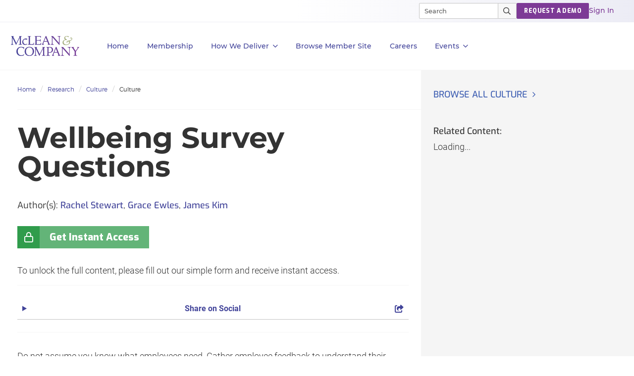

--- FILE ---
content_type: text/html; charset=utf-8
request_url: https://hr.mcleanco.com/research/wellbeing-survey-questions
body_size: 22158
content:

<!DOCTYPE html>
<html lang="en" prefix="og: http://ogp.me/ns#">
  <head>
    
    <meta http-equiv="X-UA-Compatible" content="IE=Edge" />
<meta charset="utf-8">
<meta name="viewport" content="width=device-width, initial-scale=1.0">
<title>Wellbeing Survey Questions | McLean & Company</title>
<script src="//cdn.bizible.com/scripts/bizible.js" async="async"></script>
<meta http-equiv="Content-Type" content="text/html; charset=utf-8" />
<meta http-equiv="pragma" content="no-cache"/>
<meta http-equiv="expires" content="0"/>
<meta http-equiv="cache-control" content="no-cache"/>
  <!-- Google tag (gtag.js) -->
  <script>
    window.dataLayer = window.dataLayer || [];
    function gtag(){dataLayer.push(arguments);}
    gtag('js', new Date());

    gtag('event', 'page_view', {
                              'event_label': 'user_status',
                              'user_type': "prospect",
                              'logged_in': "false",
                              'membership_level': "",
                              'userId': ""
                              });
  </script>

  <!-- Pardot Tracking Script -->
  <script type="text/javascript">
piAId = '132451';
piCId = '1367';

piCId = '4632'
    
piHostname = 'pi.pardot.com';

(function() {
	function async_load(){
		var s = document.createElement('script'); s.type = 'text/javascript';
		s.src = ('https:' == document.location.protocol ? 'https://pi' : 'http://cdn') + '.pardot.com/pd.js';
		var c = document.getElementsByTagName('script')[0]; c.parentNode.insertBefore(s, c);
	}
	if(window.attachEvent) { window.attachEvent('onload', async_load); }
	else { window.addEventListener('load', async_load, false); }
})();
</script>



<!-- Google Tag Manager -->
<script>
  (function(w,d,s,l,i){w[l]=w[l]||[];w[l].push({'gtm.start':
  new Date().getTime(),event:'gtm.js'});var f=d.getElementsByTagName(s)[0],
  j=d.createElement(s),dl=l!='dataLayer'?'&l='+l:'';j.async=true;j.src=
  'https://www.googletagmanager.com/gtm.js?id='+i+dl;f.parentNode.insertBefore(j,f);
  })(window,document,'script','dataLayer','GTM-PS668XQ');
</script>

<meta name="google-site-verification" content="cNb6_7A0bKU-6eFCDOX_MV2kZPz5PD6_T1qtpnPkoN0" />


<meta name="csrf-param" content="authenticity_token" />
<meta name="csrf-token" content="4Pt1aaGLQ0Y_AdWHHxvHFq6pBEUP1MK-ZkZnGNgtTMmJCw3KWyej9c8ymmUgTnt7fdr_Ss-I4UpqeW7YkkuMwA" />

<!--[if lt IE 9]>
 <script>
    document.createElement('header');
    document.createElement('nav');
    document.createElement('section');
    document.createElement('article');
    document.createElement('aside');
    document.createElement('footer');
 </script>
<![endif]-->

<meta name="product" content="hr|">
<meta name="product_slug" content="wellbeing-survey-questions">
<meta name="publicationtype" content="tools-and-templates">
<meta name="lifecycle" content="">
<meta name="categories" content="|non-monetary-rewards|total-rewards|culture|culture|">
<meta name="publishdate" content="2021-10-13">
<meta name="date.modified" content="2021-10-13">
<meta name="authors" content="Rachel Stewart|Grace Ewles|James Kim|">
<meta property="og:title" content="Wellbeing Survey Questions" />
<meta name="title" content="Wellbeing Survey Questions">
<meta property="og:description" content="Culture | Use the sample survey questions to design an in-house survey to gather the employee perspective on wellbeing."/>
<meta name="description" content="Culture | Use the sample survey questions to design an in-house survey to gather the employee perspective on wellbeing.">
<meta name="keywords" content="total compensation, benefits, engagement, rewards, employee wellbeing, wellbeing program, well-being, well being, wellbeing initiative, physical wellbeing, emotional wellbeing, mental wellbeing, social wellbeing, interpersonal wellbeing, financial wellbeing, purpose, belonging, employee wellbeing audit, work life balance, work environment, work relationships, employee wellness, wellbeing strategy, wellbeing performance, workplace mental health, workplace wellness, how to improve wellbeing at work, health at work, wellness">
<meta property="og:url" content="https://hr.mcleanco.com/research/wellbeing-survey-questions" />
<meta property="og:image" content="https://cdn1.mcleanco.com/assets/social-logo-hr-6bbd34ab432897c4c076957c20731d42275c2294b747c4fac9b29226f961478c.jpg" />
<meta name="twitter:card" content="summary" />
<meta property="og:type" content="website" />

<link href="https://hr.mcleanco.com/research/wellbeing-survey-questions" rel="canonical">

<!-- Le HTML5 shim, for IE6-8 support of HTML elements -->
<!--[if lt IE 9]>
  <script src="//html5shim.googlecode.com/svn/trunk/html5.js" type="text/javascript"></script>
<![endif]-->

  <link rel="stylesheet" href="https://cdn0.mcleanco.com/assets/hr/application-217c4f549a370b3b752ba9c0751ef69a8e53e0feddd79871ceda8ebddd543b3f.css" media="all" />
<link rel="stylesheet" href="https://cdn1.mcleanco.com/assets/structured/mclean/application-46238fedeee933c1d8d7df0712b84ac0d0be13e09044985c55a7f956e7b817d2.css" media="all" />

<!--[if lt IE 9]>
  <link rel="stylesheet" href="https://cdn3.mcleanco.com/assets/ie-9f3f663920417c041ad6806f1ed88e78a77f896b6ca9d7fb4624772f15ab58a2.css" media="all" />
<![endif]-->
<!--[if IE 7]>
  <link rel="stylesheet" href="https://cdn3.mcleanco.com/assets/font-awesome-ie7.min-ed7dca9ce96faa92a54c71941cc8df44bed6db361ab585c2fe8b702a89403bf9.css" media="all" />
<![endif]-->
<!--[if IE 9]>
  <link rel="stylesheet" href="https://cdn0.mcleanco.com/assets/ie9-709ba04e207f30e995eb55453a4d7113e840e9a2fe3a35c33b7d321e4493a246.css" media="all" />
<![endif]-->

<script src="https://cdn0.mcleanco.com/assets/es_application-362da3c5f5ddc9bccc2a4b49049a94b22bf214abb6d1e3246121a6fafcb2edeb.js"></script>
<script src="https://cdn0.mcleanco.com/assets/bootstrap3/application-e917ff00bd489eebef7a0693f61940ab6856ba104b9f2d1b88654eb4d5a1ad20.js"></script>
<script src="https://cdn2.mcleanco.com/assets/itrg/gainsight-5be324dab408d12c7daa4cd360e071d882c03ec586c61324cea277f960fb6d84.js"></script>
<script src="https://kit.fontawesome.com/6b0b0f72af.js" crossorigin="anonymous"></script>

<noscript><style type="text/css">.noscript-hide{display: none;}</style></noscript>

  <link rel="stylesheet" href="https://cdn0.mcleanco.com/assets/flowplayer-5a1bf7311ee7b152bcca779d09eec8d0508637d6e1c4d2848a54d5c86261855a.css" />
  <script src="https://cdn3.mcleanco.com/assets/flowplayer.min-272a4685c5040df570f52c0aa312aca69657248546b58c31410a228acc7499e2.js"></script>
  <script src="https://cdn1.mcleanco.com/assets/fas.min-cca58ef38a77821e61fc76e0f0ab37a47196263a192b65407420c7f7c39750ce.js"></script>
  <script src="https://cdn1.mcleanco.com/assets/subtitles.min-ac712fb67dc16b949db1e401f6a1a396c62f12e9dbf4f0469cb7be11b16d32e0.js"></script>
  <script src="https://cdn0.mcleanco.com/assets/speed.min-8fcced214a2088492fb25ae2ba307a3739fe7f011039581b2e75fdd2fe8793ae.js"></script>
  <script src="https://cdn1.mcleanco.com/assets/share.min-792b4ca3f8f8c9cf0b78f007245f77a1424719a91cc67da5b356e8223456022e.js"></script>
  <script src="https://cdn1.mcleanco.com/assets/itrg/video-903cddfa1f639746d7b65f5414813d892d264d1de0e724657b6cef9b4d2b661d.js" defer="defer"></script>


<link rel="apple-touch-icon" type="image/png" href="https://cdn1.mcleanco.com/assets/hr-57-b92aa48a4c7961cfc93af7e5ebb80faf20401130062b00de4f594cdb627c6cc7.png" sizes="57x57" />
<link rel="apple-touch-icon" type="image/png" href="https://cdn2.mcleanco.com/assets/hr-60-658220e4c12726ef5e42e51f121adc0329482b892930457a463e0de11d5f5b21.png" sizes="60x60" />
<link rel="apple-touch-icon" type="image/png" href="https://cdn0.mcleanco.com/assets/hr-72-e49689a775017190a1a19f1eb935affa841f16a217e796d63c723e374dca21e3.png" sizes="72x72" />
<link rel="apple-touch-icon" type="image/png" href="https://cdn2.mcleanco.com/assets/hr-76-5adf5d21d765bf516bddbc2a657dc2235159fc5d089cfe57c07e44ecfe235846.png" sizes="76x76" />
<link rel="apple-touch-icon" type="image/png" href="https://cdn3.mcleanco.com/assets/hr-114-b3518f0be8efc62d16389a7d481ad8a02ec8607a382721d41f9040d04b142d8d.png" sizes="114x114" />
<link rel="apple-touch-icon" type="image/png" href="https://cdn0.mcleanco.com/assets/hr-120-57469bca27d9fa7115b3ab78da2248b5373446b4576bd0bf03a54a37258a60f9.png" sizes="120x120" />
<link rel="apple-touch-icon" type="image/png" href="https://cdn1.mcleanco.com/assets/hr-144-303e2ec3a78a4458e5163bd5e9d232c937ce4157a97bee35bcf52e2aca1c0597.png" sizes="144x144" />
<link rel="apple-touch-icon" type="image/png" href="https://cdn0.mcleanco.com/assets/hr-152-71bfa17d5dec5998677906558a9b77f938d235f4c45ce023df8b0f1dfe98a537.png" sizes="152x152" />
<link rel="apple-touch-icon" type="image/png" href="https://cdn2.mcleanco.com/assets/hr-180-593c07cbcf145a86315f72b3704eb3bb0a0f7c3f3ab5f1bd55c3a0b1004309cb.png" sizes="180x180" />
<link rel="icon" type="image/png" href="https://cdn2.mcleanco.com/assets/hr-16-5908046a163167ba674520c244e790c036eaa66719fb5bb869f282585c980750.png" sizes="16x16" />
<link rel="icon" type="image/png" href="https://cdn3.mcleanco.com/assets/hr-32-3aeba9aa40c724c12327391ad5835b6901b601f65139d3d557514e3dd53b0d1f.png" sizes="32x32" />
<link rel="icon" type="image/png" href="https://cdn3.mcleanco.com/assets/hr-96-83cbc2a09714d8d4eec4cf23b2c1df4218bd01d51f1f12baa687c55a9599f222.png" sizes="96x96" />
<link rel="icon" type="image/png" href="https://cdn0.mcleanco.com/assets/hr-192-5493b5b5fdf5b88e5a0d5ad065c3392e08f7cb61ab20e1a412ec15a66c307c5a.png" sizes="192x192" />

<script src="//js.pusher.com/4.1/pusher.min.js"></script>

<script>
  document.addEventListener('DOMContentLoaded', function() {
      if(document.querySelectorAll('[data-pusher-enabled=true]').length > 0) {
        Pusher.logToConsole = false;
        window.pusher = new Pusher('3623975eed510f4eb9d5', {
          cluster: 'mt1',
          encrypted: 'true'
        });
      }
  });
</script>


      <!-- Google tag (gtag.js) -->
  <script>
    window.dataLayer = window.dataLayer || [];
    function gtag(){dataLayer.push(arguments);}
    gtag('js', new Date());

    gtag('event', 'page_view', {
                              'event_label': 'user_status',
                              'user_type': "prospect",
                              'logged_in': "false",
                              'membership_level': "",
                              'userId': ""
                              });
  </script>

  <!-- Pardot Tracking Script -->
  <script type="text/javascript">
piAId = '132451';
piCId = '1367';

piCId = '4632'
    
piHostname = 'pi.pardot.com';

(function() {
	function async_load(){
		var s = document.createElement('script'); s.type = 'text/javascript';
		s.src = ('https:' == document.location.protocol ? 'https://pi' : 'http://cdn') + '.pardot.com/pd.js';
		var c = document.getElementsByTagName('script')[0]; c.parentNode.insertBefore(s, c);
	}
	if(window.attachEvent) { window.attachEvent('onload', async_load); }
	else { window.addEventListener('load', async_load, false); }
})();
</script>



<!-- Google Tag Manager -->
<script>
  (function(w,d,s,l,i){w[l]=w[l]||[];w[l].push({'gtm.start':
  new Date().getTime(),event:'gtm.js'});var f=d.getElementsByTagName(s)[0],
  j=d.createElement(s),dl=l!='dataLayer'?'&l='+l:'';j.async=true;j.src=
  'https://www.googletagmanager.com/gtm.js?id='+i+dl;f.parentNode.insertBefore(j,f);
  })(window,document,'script','dataLayer','GTM-PS668XQ');
</script>

    
        <meta name='robots' content='noindex, nofollow' />
  <script type="application/ld+json">
    {
      "@context": "https://schema.org",
      "@type": "BreadcrumbList",
      "itemListElement":
      [
          {
            "@type": "ListItem",
            "position": 1,
            "item":
            {
              "@id": "https://hr.mcleanco.com/",
              "name": "Home"
            }
          },
          {
            "@type": "ListItem",
            "position": 2,
            "item":
            {
              "@id": "https://hr.mcleanco.com/hr-resources/research",
              "name": "Research"
            }
          },
          {
            "@type": "ListItem",
            "position": 3,
            "item":
            {
              "@id": "https://hr.mcleanco.com/browse/culture",
              "name": "Culture"
            }
          },
          {
            "@type": "ListItem",
            "position": 4,
            "item":
            {
              "@id": "https://hr.mcleanco.com/browse/culture/culture",
              "name": "Culture"
            }
          }
      ]
    }
  </script>

    <script>
      document.addEventListener('DOMContentLoaded', function () {
        var publicationGainsightProperties = JSON.parse(document.querySelector('#gainsight-publication-properties').dataset.gainsightJson);
        itrg.Gainsight.submit_gainsight_event(publicationGainsightProperties);
      });
    </script>

      <!-- Start VWO Async SmartCode -->
  <link rel="preconnect" href="https://dev.visualwebsiteoptimizer.com" />
  <script type='text/javascript' id='vwoCode'>
  window._vwo_code || (function() {
  var account_id=929392,
  version=2.1,
  settings_tolerance=2000,
  hide_element='body',
  hide_element_style = 'opacity:0 !important;filter:alpha(opacity=0) !important;background:none !important;transition:none !important;',
  /* DO NOT EDIT BELOW THIS LINE */
  f=false,w=window,d=document,v=d.querySelector('#vwoCode'),cK='_vwo_'+account_id+'_settings',cc={};try{var c=JSON.parse(localStorage.getItem('_vwo_'+account_id+'_config'));cc=c&&typeof c==='object'?c:{}}catch(e){}var stT=cc.stT==='session'?w.sessionStorage:w.localStorage;code={nonce:v&&v.nonce,use_existing_jquery:function(){return typeof use_existing_jquery!=='undefined'?use_existing_jquery:undefined},library_tolerance:function(){return typeof library_tolerance!=='undefined'?library_tolerance:undefined},settings_tolerance:function(){return cc.sT||settings_tolerance},hide_element_style:function(){return'{'+(cc.hES||hide_element_style)+'}'},hide_element:function(){if(performance.getEntriesByName('first-contentful-paint')[0]){return''}return typeof cc.hE==='string'?cc.hE:hide_element},getVersion:function(){return version},finish:function(e){if(!f){f=true;var t=d.getElementById('_vis_opt_path_hides');if(t)t.parentNode.removeChild(t);if(e)(new Image).src='https://dev.visualwebsiteoptimizer.com/ee.gif?a='+account_id+e}},finished:function(){return f},addScript:function(e){var t=d.createElement('script');t.type='text/javascript';if(e.src){t.src=e.src}else{t.text=e.text}v&&t.setAttribute('nonce',v.nonce);d.getElementsByTagName('head')[0].appendChild(t)},load:function(e,t){var n=this.getSettings(),i=d.createElement('script'),r=this;t=t||{};if(n){i.textContent=n;d.getElementsByTagName('head')[0].appendChild(i);if(!w.VWO||VWO.caE){stT.removeItem(cK);r.load(e)}}else{var o=new XMLHttpRequest;o.open('GET',e,true);o.withCredentials=!t.dSC;o.responseType=t.responseType||'text';o.onload=function(){if(t.onloadCb){return t.onloadCb(o,e)}if(o.status===200||o.status===304){_vwo_code.addScript({text:o.responseText})}else{_vwo_code.finish('&e=loading_failure:'+e)}};o.onerror=function(){if(t.onerrorCb){return t.onerrorCb(e)}_vwo_code.finish('&e=loading_failure:'+e)};o.send()}},getSettings:function(){try{var e=stT.getItem(cK);if(!e){return}e=JSON.parse(e);if(Date.now()>e.e){stT.removeItem(cK);return}return e.s}catch(e){return}},init:function(){if(d.URL.indexOf('__vwo_disable__')>-1)return;var e=this.settings_tolerance();w._vwo_settings_timer=setTimeout(function(){_vwo_code.finish();stT.removeItem(cK)},e);var t;if(this.hide_element()!=='body'){t=d.createElement('style');var n=this.hide_element(),i=n?n+this.hide_element_style():'',r=d.getElementsByTagName('head')[0];t.setAttribute('id','_vis_opt_path_hides');v&&t.setAttribute('nonce',v.nonce);t.setAttribute('type','text/css');if(t.styleSheet)t.styleSheet.cssText=i;else t.appendChild(d.createTextNode(i));r.appendChild(t)}else{t=d.getElementsByTagName('head')[0];var i=d.createElement('div');i.style.cssText='z-index: 2147483647 !important;position: fixed !important;left: 0 !important;top: 0 !important;width: 100% !important;height: 100% !important;background: white !important;';i.setAttribute('id','_vis_opt_path_hides');i.classList.add('_vis_hide_layer');t.parentNode.insertBefore(i,t.nextSibling)}var o=window._vis_opt_url||d.URL,s='https://dev.visualwebsiteoptimizer.com/j.php?a='+account_id+'&u='+encodeURIComponent(o)+'&vn='+version;if(w.location.search.indexOf('_vwo_xhr')!==-1){this.addScript({src:s})}else{this.load(s+'&x=true')}}};w._vwo_code=code;code.init();})();
  </script>
  <!-- End VWO Async SmartCode -->

    <meta name="insight-app-sec-validation" content="30ea2caa-b41b-4c05-9c1d-8aec6640cb94">
    <link href="//netdna.bootstrapcdn.com/font-awesome/3.2.1/css/font-awesome.css" rel="stylesheet">
        <script>
    (function(w,q){w['QualifiedObject']=q;w[q]=w[q]||function(){(w[q].q=w[q].q||[]).push(arguments)};})(window,'qualified')
    </script>
    <script async src="https://js.qualified.com/qualified.js?token=eFMmDoxHksxZpMXa"></script>

  </head>
  <body
    data-layout='bootstrap3/application_new'
    data-site-slug=hr
    
    data-user-type=prospect data-logged-in=false
  >
    
<!-- Google Tag Manager (noscript) -->
<noscript><iframe src="https://www.googletagmanager.com/ns.html?id=GTM-PS668XQ&gtm_auth=l7aj_ih0nR4dqYyfFqTUuA&gtm_preview=env-5&gtm_cookies_win=x"
height="0" width="0" style="display:none;visibility:hidden"></iframe></noscript>
<!-- End Google Tag Manager (noscript) -->

    
    <noscript>
  <div class="alert alert-warning"><ul><li>Please enable javascript in your browser settings and refresh the page to continue.</li></ul></div>
</noscript>

    

    <div id="body-modal-yield">
      
    </div>
    <div id="body-wrap" class='silo culture'>
      <div id="page_header">
            <header id="mco-layout-nav-acquire">
  <nav aria-label="Main">
    <div class="nav--container">

      <div class="nav--logo">
          <a href="/">
            <img alt="McLean &amp; Company" class="logo-svg nav-2023-logo-ga" src="https://cdn0.mcleanco.com/assets/logos/mco-logo-purple-gradient-fa5e1605e1e79257e68318a053194960a5019b88c90d435c20b58ce5cf54c373.svg" />
</a>      </div>

      <div class="primary-container">
        <ul class="primary-nav">
          <li role="presentation" class="primary-nav--list">
            <a class="dark-purple-500 top-level nav-2023-home-ga" href="/">Home</a>
          </li>

          <li role="presentation" class="primary-nav--list">
            <a class="dark-purple-500 top-level nav-2023-membership-ga" href="/membership">Membership</a>
          </li>

          <li role="presentation" class="primary-nav--list nav-menu--box">
            <a href="#" role="button" aria-controls="primary-nav--hr-diagnostics" class="dark-purple-500 top-level nav-menu--btn nav-2023-how-we-deliver-ga">
              How We Deliver<span class="icon link-angle" aria-hidden="true"></span>
            </a>
            <div class="primary-nav--menu">
              <div class="primary-nav--close-btn">
                <button class="close-mega-menu" aria-label="Close Menu">
                  <img alt="Close" src="https://cdn2.mcleanco.com/assets/hr/nav/close-button-x-653192eb945dba7146fad16bc44f3636bf41c935ea3dc5cf58f86ea63c36d1c3.svg" />
                </button>
              </div>
              <ul class="primary-nav--links-container flex" id="primary-nav--hr-diagnostics">
                <li class="links col-1">
                  <ul class="mega-menu-items">
                    <li>
                      <a class="dark-purple-500 hed-xxs nav-2023-executive-services-ga" href="/services/executive-services">Executive Services</a>
                      <span class="body-xs">Accelerate your personal development and tackle HR challenges with the guidance of an HR leader.</span>
                    </li>
                    <li>
                      <a class="dark-purple-500 hed-xxs nav-2023-workshops-ga" href="/services/workshops">Workshops</a>
                      <span class="body-xs">An innovative approach to kick start strategic HR projects. Your most pressing HR problems solved in one week...</span>
                    </li>
                    <li>
                      <a class="dark-purple-500 hed-xxs nav-2023-all-services-ga" href="/services">All Services</a>
                      <span class="body-xs">Explore all of our membership services.</span>
                    </li>
                  </ul>
                </li>
                <li class="links col-2">
                  <ul class="mega-menu-items">
                    <li>
                      <a class="dark-purple-500 hed-xxs nav-2023-hr-diagnostics-surveys-ga" href="/hr-diagnostics">HR Diagnostic Surveys</a>
                      <span class="body-xs">Our diagnostics are the simplest way to collect the data you need and turn it into actionable insights.</span>
                    </li>
                    <li>
                      <a class="dark-purple-500 hed-xxs nav-2023-training-programs-ga" href="/training/programs">Training Programs</a>
                      <span class="body-xs">Designed to improve skills through real-world examples and facilitated conversations.</span>
                    </li>
                  </ul>
                </li>
                <li class="links col-3">
                  <ul class="mega-menu-items">
                    <li>
                      <a class="dark-purple-500 hed-xxs nav-2023-guided-implementations-ga" href="/services/guided-implementations">Guided Implementations</a>
                      <span class="body-xs">Receive unlimited over-the-phone support when you need it most to navigate projects successfully.</span>
                    </li>
                    <li>
                      <a class="dark-purple-500 hed-xxs nav-2023-hr-research-ga" href="/browse">HR Research</a>
                      <span class="body-xs">Our research and advisory covers hundreds of HR topics across all core roles within the industry.</span>
                    </li>
                  </ul>
                </li>
                <li class="links promo--container">
  
  
</li>

              </ul>
            </div>
          </li>

          <li role="presentation" class="primary-nav--list">
            <a id="browse-member-site-link-nav" class="dark-purple-500 top-level ga-bms-link nav-2023-browse-member-ga" role="button" href="https://hr.mcleanco.com/research/wellbeing-survey-questions">Browse Member Site</a>
          </li>

          <li role="presentation" class="primary-nav--list">
            <a class="dark-purple-500 top-level nav-2023-careers-ga" role="button" href="/about/careers">Careers</a>
          </li>

            <li role="presentation" class="primary-nav--list nav-menu--box">
              <a role="button" aria-controls="primary-nav--events" class="dark-purple-500 top-level nav-menu--btn" id="events-dropdown-link-nav" href="#">
                Events<span class="icon link-angle" aria-hidden="true"></span>
</a>              <div class="primary-nav--menu">
                <div class="primary-nav--close-btn">
                  <button class="close-mega-menu" aria-label="Close Menu">
                    <img alt="Close" src="https://cdn2.mcleanco.com/assets/hr/nav/close-button-x-653192eb945dba7146fad16bc44f3636bf41c935ea3dc5cf58f86ea63c36d1c3.svg" />
                  </button>
                </div>
                <ul class="primary-nav--links-container flex" id="primary-nav--events">
                  <li class="links col-1">
                    <ul class="mega-menu-items">
                      <li><a id="upcoming-events-link-nav" class="dark-purple-500 lead-link" href="/events">Upcoming Events</a></li>
                      <li><a id="mclean-signature-link-nav" class="dark-purple-500 lead-link" href="/events/mclean-company-signature">McLean Signature</a></li>
                      <li><a id="peer-forum-link-nav" class="dark-purple-500 lead-link" href="/events/executive-peer-forum">HR Executive Peer Forum</a></li>
                    </ul>
                  </li>
                  <li class="links promo--container">
  
  
</li>

                </ul>
              </div>
            </li>
        </ul>
      </div>

      <div class="switch-section">
        <div class="top-bar--wrapper">
          <ul class="top-bar--links">
            <li role="presentation" class="nav-search">
              <div class="mco-nav-search-bar">
  <form class="search-form" data-controller="search-form" action="https://hr.mcleanco.com/search" accept-charset="UTF-8" method="get">
    <div class="search--container">
      <input type="search" name="q" id="searchInput" class="search-input" size="20" placeholder="Search" maxlength="255" aria-label="Search" data-search-form-target="input" />
      <div class="search--icons">
        <a tabindex="-1" class="search--close" id="close-button" role="button" aria-label="Clear results"></a>
      </div>
    </div>
    <button id="main-search-submit" name="button" class="main-search-submit nav-2023-search-ga" type="submit" aria-label="Submit Search">
      <img alt="Search" class="search--icon" src="https://cdn1.mcleanco.com/assets/hr/nav/magnifying-glass-pro-8adfc90491e129c9dd4299fb34c229c4b6c913e745d44f52ceb32f6a446fa61f.svg" />
      <img alt="Search" class="search--icon active" src="https://cdn3.mcleanco.com/assets/hr/nav/magnifying-glass-pro-white-3c5fc75998d051817ed728a1beb813da52b5580a36285a067bf9c1ce29d524d9.svg" />
    </button>
</form></div>

            </li>
            <li role="presentation">
              <a class="mco-label-default white btn-cta btn-purple nav-2023-request-demo-ga" role="button" href="/request-a-demo">REQUEST A DEMO</a>
            </li>
            <li role="presentation">
              <a class="dek-sm light-purple-500 ga-login nav-2023-sign-in-ga" href="https://hr.mcleanco.com/session/new?login_redirect=%2Fresearch%2Fwellbeing-survey-questions">Sign In</a>
            </li>
          </ul>
        </div>
      </div>
    </div>

    <div class="nav-container--mobile">
      <div class="mobile--nav flex">
        <div class="mobile--logo">
            <a href="/">
              <img alt="McLean &amp; Company" src="https://cdn0.mcleanco.com/assets/logos/mco-logo-purple-gradient-fa5e1605e1e79257e68318a053194960a5019b88c90d435c20b58ce5cf54c373.svg" />
</a>        </div>
        <div class="mobile--start-menu flex">
          <button class="mobile--nav-top--search" aria-controls="mco-acq-mobile-nav">
            <img alt="Close" src="https://cdn1.mcleanco.com/assets/hr/nav/magnifying-glass-pro-mobile-a058233c1dac4850748ef36022118be098cbf6a3fd08bf9d6d3fc812812d9ae9.svg" />
          </button>
          <button class="mobile--nav-top--menu" aria-controls="mco-acq-mobile-nav-search">
            <img alt="Menu" src="https://cdn3.mcleanco.com/assets/hr/nav/hamburger-lines-1b085e5392f70c893b563bf407ac830b5958aa1d1eaeddf9aaefeaeaad90a84a.svg" />
          </button>
          <button class="mobile-menu-close hide">
            <img alt="Close" src="https://cdn2.mcleanco.com/assets/hr/nav/close-button-x-653192eb945dba7146fad16bc44f3636bf41c935ea3dc5cf58f86ea63c36d1c3.svg" />
          </button>
        </div>

        <div class="mobile-search-container">
          <div class="mobile-nav-search" id="mco-acq-mobile-nav-search">
            <div class="nav-search">
              <div class="mco-mobile-nav--search-bar flex">
  <form class="search-form" data-controller="search-form" action="https://hr.mcleanco.com/search" accept-charset="UTF-8" method="get">
    <div class="search--container">
      <button id="main-search-submit" class="main-search-submit nav-2023-search-ga" type="submit">
        <img alt="Close" src="https://cdn1.mcleanco.com/assets/hr/nav/magnifying-glass-pro-mobile-a058233c1dac4850748ef36022118be098cbf6a3fd08bf9d6d3fc812812d9ae9.svg" />
      </button>
      <input id="searchInput" class="search-input" size="20" name="q" type="search" placeholder="Search" maxlength="255" data-search-form-target="input"></input>
      <div class="search--icons">
        <button tabindex="-1" class="search--close" id="close-button" role="button" aria-label="Clear results"></button>
      </div>
    </div>
</form></div>

            </div>
              <div class="mobile-nav--suggested-search">
    <ul>
      <li class="title mco-label-default dark-purple-500">Suggested Pages</li>
        <li> <a href="https://hr.mcleanco.com/training/programs">Training Programs</a> </li>
        <li> <a href="https://hr.mcleanco.com/hr-diagnostics">Diagnostics</a> </li>
        <li> <a href="https://hr.mcleanco.com/services/executive-services">Executive Services</a> </li>
    </ul>
  </div>

          </div>
        </div>

        <div class="mobile-container">
          <ul class="mobile-nav flex" id="mco-acq-mobile-nav">
            <li role="presentation" class="mobile-nav--list">
              <a class="dark-purple-500 mobile-menu nav-2023-home-ga" href="/">Home</a>
            </li>

            <li role="presentation" class="mobile-nav--list">
              <a class="dark-purple-500 mobile-menu nav-2023-membership-ga" href="/membership">Membership</a>
            </li>

            <li role="presentation" class="mobile-nav--list">
              <a role="button" aria-controls="mco-acq-mobile-menu--how-we-deliver" class="dark-purple-500 mobile-menu nav-menu--btn-mobile icon link-angle nav-2023-how-we-deliver-ga">How We Deliver</a>
              <div role="menu" class="mobile-nav--menu hide-list">
                <ul class="mobile-nav--links-container flex">
                  <li role="presentation" class="links">
                    <ul class="mobile-menu-items" id="mco-acq-mobile-menu--how-we-deliver">
                      <div class="prev-link link-angle-left dark-purple-500">All</div>
                      <h2 class="mco-label-default dark-purple-500">How We Deliver</h2>
                      <li><a class="dark-purple-500 light-font nav-2023-executive-services-ga" href="/services/executive-services">Executive Services</a></li>
                      <li><a class="dark-purple-500 light-font nav-2023-hr-diagnostics-surveys-ga" href="/hr-diagnostics">HR Diagnostic Surveys</a></li>
                      <li><a class="dark-purple-500 light-font nav-2023-guided-implementations-ga" href="/services/guided-implementations">Guided Implementations</a></li>
                      <li><a class="dark-purple-500 light-font nav-2023-workshops-ga" href="/services/workshops">Workshops</a></li>
                      <li><a class="dark-purple-500 light-font nav-2023-training-programs-ga" href="/training/programs">Training Programs</a></li>
                      <li><a class="dark-purple-500 light-font nav-2023-hr-research-ga" href="/browse">HR Research</a></li>
                      <li><a class="dark-purple-500 light-font nav-2023-all-services-ga" href="/services">All Services</a></li>
                    </ul>
                  </li>
                </ul>
              </div>
            </li>

            <li role="presentation" class="mobile-nav--list">
              <a id="browse-member-site-link-nav-mobile" class="dark-purple-500 mobile-menu ga-bms-link nav-2023-browse-member-ga" role="menuitem" href="https://hr.mcleanco.com/research/wellbeing-survey-questions">Browse Member Site</a>
            </li>

            <li role="presentation" class="mobile-nav--list">
              <a class="dark-purple-500 mobile-menu nav-2023-careers-ga" role="menuitem" href="/about/careers">Careers</a>
            </li>

              <li role="presentation" class="mobile-nav--list">
                <a role="button" aria-controls="mco-eng-mobile-menu--events" class="dark-purple-500 mobile-menu mobile-nav--events nav-menu--btn-mobile icon link-angle" id="mobile-events-dropdown-link-nav" href="#">Events</a>
                <div role="menu" class="mobile-nav--menu hide-list">
                  <ul class="mobile-nav--links-container flex">
                    <li role="presentation" class="links">
                      <ul class="mobile-menu-items" id="mco-acq-mobile-menu--events">
                        <div class="prev-link link-angle-left dark-purple-500">All</div>
                        <h2 class="mco-label-default dark-purple-500">Events</h2>
                        <li><a class="dark-purple-500 light-font" id="mobile-upcoming-events-link-nav" href="/events">Upcoming Events</a></li>
                        <li><a class="dark-purple-500 light-font" id="mobile-mclean-signature-link-nav" href="/events/mclean-company-signature">McLean Signature</a></li>
                        <li><a id="peer-forum-link-nav" class="dark-purple-500 light-font" href="/events/executive-peer-forum">HR Executive Peer Forum</a></li>
                      </ul>
                    </li>
                  </ul>
                </div>
              </li>
            <hr>

            <li role="presentation" class="mobile-nav--trial">
              <p class="light-purple-500">Start Your HR Team's 30-Day Trial.</p>
              <a class="mco-label-default white btn-cta btn-purple nav-2023-request-demo-ga" role="button" href="/request-a-demo">REQUEST A DEMO</a>
            </li>

            <li role="presentation" class="mobile-nav--sign-in">
              <p class="dark-purple-500">Already have an account?</p>
              <!-- This link is a placeholder to repview session page -->
              <a class="hed-xxs light-purple-500 ga-login nav-2023-sign-in-ga" href="https://hr.mcleanco.com/session/new?login_redirect=%2Fresearch%2Fwellbeing-survey-questions">Sign In</a>
            </li>
          </ul>
        </div>
      </div>
    </div>
  </nav>
</header>


      </div>

      <div class="content">
        
          <div id="flash">
    
  </div>

        

<div id="publication" class="publication-styles-2022">

  


  

  <section class="pub-content">
    <div class="container">
      <div class="row">
        <div class="col-md-8 pub-body">
          

<ul class="breadcrumb">
    <li><a id="breadcrumb-link-home" href="https://hr.mcleanco.com/">Home</a>  </li>
    <li><a id="breadcrumb-link-research" href="https://hr.mcleanco.com/hr-resources/research">Research</a>  </li>
    <li><a id="breadcrumb-link-culture" href="https://hr.mcleanco.com/browse/culture">Culture</a>  </li>
    <li><a id="breadcrumb-link-culture" href="https://hr.mcleanco.com/browse/culture/culture">Culture</a> </li>
</ul>


          <h1>Wellbeing Survey Questions</h1>

          <p class="pub-meta">
                  Author(s):
                <strong class="author">Rachel Stewart</strong>,
                <strong class="author">Grace Ewles</strong>,
                <strong class="author">James Kim</strong>
                  <br>
          </p>


            <div class="row">
  <div class="col-sm-12 publication-ctas">

  </div>
</div>


              <div class="col-sm-12 no-padding get-access-pub-side">
  <div class="article-download right">
    <div class="article-download-inside">
      <div class="ribbon">
        <div class="articleDownloadHeader">
          <h3>
            1 Download
          </h3>
        </div>
        <div class="articleDownloadPadding">
            <a class="fa-button-green fa-lock bounceY instant-access js-ga_event pardotTrackClick unlock-button" id="launch-unlock-modal-publication-body" data-toggle="modal" data-ga-category="Unlock" data-ga-action="Form Shown" data-ga-label="" data-ga-uniq="true" href="#unlock-modal">Get Instant Access</a>
            <div class="unlock-text">To unlock the full content, please fill out our simple form and receive instant access.</div>
            
<div id="unlock-modal" class="js-customer_request_modal modal fade acquire-download-modal trial-expand js-unlock_modal" tabindex="-1" role="dialog" aria-labelledby="unlock-modal_title" aria-hidden="true" data-logged-in="0" data-layout-version="3">
  <div class="modal-dialog">
    <div class="modal-content">
      <div class="modal-header">
        <button type="button" class="close" data-dismiss="modal" aria-hidden="true"><span class="fa fa-remove"></span></button>
          <h3 id="unlock-modal_subject">Unlock Tool/Template</h3>
          <h4 id="unlock-modal_title">Get Instant Access</h4>
      </div>
      <div class="modal-body" style="overflow-x:hidden;">
          <p class="alert-block-bot">
  <span class="alert-icon"></span>
  <span class="alert-text">
    Our systems detected an issue with your IP. If you think this is an error please submit your concerns via our <a href="/about/contact_us">contact form</a>.
  </span>
</p>
      </div>
    </div>
  </div>
</div>


        </div>
      </div>
    </div>
  </div>
</div>


            <div class="pub-social">
              <div id="content-item-97709">
                <div class="social-share-bar">


  <details class="details social-section" data-controller="details-toggle" data-details-toggle-target="details">
  <summary class="details__summary">
    Share on Social
    <span class="fa fa-share-square" aria-hidden="true"></span>
  </summary>
  <div class="details__content">
    
    <p>Select Social Platform:</p>
<div class="social-links-widget">
  <a class="ds-button-social" id="share-on-twitter-link" target="_blank" title="Share on X" data-ga-social="twitter" data-ga-publication-title="Publication - Wellbeing Survey Questions" data-gainsight-json="{}" href="https://twitter.com/intent/tweet?text=Wellbeing+Survey+Questions -&amp;url=https://hr.mcleanco.com/research/wellbeing-survey-questions">
    <span class="fa-brands fa-x-twitter" aria-hidden="true"></span>
    <span class="sr-only">Share on X</span>
</a>
  <a class="ds-button-social" id="share-on-linkedin-link" target="_blank" title="Share on LinkedIn" data-ga-social="linkedIn" data-ga-publication-title="Publication - Wellbeing Survey Questions" data-gainsight-json="{}" href="http://www.linkedin.com/shareArticle?mini=true&amp;url=https://hr.mcleanco.com/research/wellbeing-survey-questions&amp;title=Wellbeing+Survey+Questions">
    <span class="fa-brands fa-linkedin" aria-hidden="true"></span>
    <span class="sr-only">Share on LinkedIn</span>
</a></div>


    <button type="button"
        class="close-details-btn btn-block js-social-dropdown-cancel"
        data-action="details-toggle#close"
        id="share-on-social-cancel-link">
  Cancel
</button>

  </div>
</details>


</div>

              </div>
            </div>

              <span id="gainsight-publication-properties" data-gainsight-json="{}"></span>

<div id="article" class="tools-and-templates">



      <div class="seo_summary">
<p>Do not assume you know what employees need. Gather employee feedback to understand their perspective on existing and desired wellbeing initiatives. Use the <em>Wellbeing Survey Questions</em> to identify relevant questions from four categories:</p><ul><li>Demands and Stressors</li><li>Experiences of Stress and Long-Term Strain</li><li>Current Wellbeing Initiatives</li><li>Desired Wellbeing Initiatives</li></ul><p>Use the sample survey questions to develop an in-house employee wellbeing survey. </p>      </div>
      <div class="clearfix"></div>
</div>

            <div class="tag-list">
              <h4>Tags</h4>
                <a id="publication-tag-total-compensation" href="/tags/total-compensation">total compensation</a>, <a id="publication-tag-benefits" href="/tags/benefits">benefits</a>, <a id="publication-tag-engagement" href="/tags/engagement">engagement</a>, <a id="publication-tag-rewards" href="/tags/rewards">rewards</a>, <a id="publication-tag-employee-wellbeing" href="/tags/employee-wellbeing">employee wellbeing</a>, <a id="publication-tag-wellbeing-program" href="/tags/wellbeing-program">wellbeing program</a>, <a id="publication-tag-well-being" href="/tags/well-being">well-being</a>, <a id="publication-tag-well-being" href="/tags/well-being-722a8411-f129-4d3e-b6a4-d0cffc50cbf5">well being</a>, <a id="publication-tag-wellbeing-initiative" href="/tags/wellbeing-initiative">wellbeing initiative</a>, <a id="publication-tag-physical-wellbeing" href="/tags/physical-wellbeing">physical wellbeing</a>, <a id="publication-tag-emotional-wellbeing" href="/tags/emotional-wellbeing">emotional wellbeing</a>, <a id="publication-tag-mental-wellbeing" href="/tags/mental-wellbeing">mental wellbeing</a>, <a id="publication-tag-social-wellbeing" href="/tags/social-wellbeing">social wellbeing</a>, <a id="publication-tag-interpersonal-wellbeing" href="/tags/interpersonal-wellbeing">interpersonal wellbeing</a>, <a id="publication-tag-financial-wellbeing" href="/tags/financial-wellbeing">financial wellbeing</a>, <a id="publication-tag-purpose" href="/tags/purpose">purpose</a>, <a id="publication-tag-belonging" href="/tags/belonging">belonging</a>, <a id="publication-tag-employee-wellbeing-audit" href="/tags/employee-wellbeing-audit">employee wellbeing audit</a>, <a id="publication-tag-work-life-balance" href="/tags/work-life-balance">work life balance</a>, <a id="publication-tag-work-environment" href="/tags/work-environment">work environment</a>, <a id="publication-tag-work-relationships" href="/tags/work-relationships">work relationships</a>, <a id="publication-tag-employee-wellness" href="/tags/employee-wellness">employee wellness</a>, <a id="publication-tag-wellbeing-strategy" href="/tags/wellbeing-strategy">wellbeing strategy</a>, <a id="publication-tag-wellbeing-performance" href="/tags/wellbeing-performance">wellbeing performance</a>, <a id="publication-tag-workplace-mental-health" href="/tags/workplace-mental-health">workplace mental health</a>, <a id="publication-tag-workplace-wellness" href="/tags/workplace-wellness">workplace wellness</a>, <a id="publication-tag-how-to-improve-wellbeing-at-work" href="/tags/how-to-improve-wellbeing-at-work">how to improve wellbeing at work</a>, <a id="publication-tag-health-at-work" href="/tags/health-at-work">health at work</a>, <a id="publication-tag-wellness" href="/tags/wellness">wellness</a>
            </div>
        </div>

          <div id="publicationaside" class="col-md-4">


              <div class="category-link">
                <span class="color-culture">
                  <a id="browse-all-culture-link" href="https://hr.mcleanco.com/browse/culture">Browse all Culture</a>
                </span>
              </div>

                <h3 class="font-condensed tracking-tight text-black">Related Content:</h3>
  <div id="most_related" class="loader">Loading...</div>

  <script language="javascript">
    count = 0;
    $(function () {
      checkRelatedPublications();
    });

    function checkRelatedPublications() {
      if($('#most_related').text() == "Loading...") {
        $.getScript('/related_publications?id=' + 97709);
      }
    }
  </script>

              <div class="clearfix"></div>
              

              <div class="related-content">
                

              </div>
          </div><!-- </publicationaside> -->


      </div>
    </div>
  </section>

</div>





      </div>
      <div class="clearfix"></div>

        <section id="feature-alert" class="feature-bar-wrapper sticky-alert">
  <div class="wrapper container-fluid ">
    
  </div>
</section>
<footer id="acquire-footer">
  <section>
    <div class="footer-cta-content">
      <h2 class="footer-heading">Want <br>Measurable <br> Results?</h2>
      <p class="cta-copy">Let us show you how. <br> Book your free consultation now.</p>
      <a class="btn-cta btn-marketing btn-marketing-green" href="/request-a-demo">Request a Demo</a>
    </div>
    <div class="footer-link-content">
      <div class="footer-top-block">
        <div class="footer-link-block">
          <h3 class="section-heading">Company</h3>
          <ul class="footer-link-list">
            <li><a class="footer-link" href="/about">About Us</a></li>
            <li><a class="footer-link" href="/about/member-testimonials">Member Testimonials</a></li>
            <li><a class="footer-link" href="/about/careers">Careers</a></li>
            <li><a class="footer-link" data-gainsight-json="{}" href="/about/contact_us">Contact Us</a></li>
            <li><a class="footer-link" href="/news">Newsroom</a></li>
          </ul>
        </div>
      </div>
      <div class="footer-link-block">
        <h3 class="section-heading">Become a Member</h3>
        <ul class="footer-link-list">
          <li><a class="footer-link" href="/membership">Membership</a></li>
        </ul>
        <br>
        <h3 class="section-heading">Member Resources</h3>
        <ul class="footer-link-list">
          <li><a class="footer-link" href="/browse">Browse Research</a></li>
          <li><a class="footer-link" href="/browse/new">Upcoming</a></li>
        </ul>
      </div>
      <div class="footer-link-block">
        <h3 class="section-heading">Services</h3>
        <ul class="footer-link-list">
          <li><a class="footer-link" href="/hr-diagnostics">HR Diagnostics</a></li>
          <li><a class="footer-link" href="/training/training-downloads">Training Downloads</a></li>
          <li><a class="footer-link" href="/training/programs">Training Programs</a></li>
          <li><a class="footer-link" href="/academy">McLean Academy</a></li>
          <li><a class="footer-link" href="/services/workshops">Workshops</a></li>
          <li><a class="footer-link" href="/services/consulting">HR Consulting</a></li>
        </ul>
        <br>
        <ul class="footer-link-list">
          <li><a class="footer-link" href="/about/usage-and-citation-policy">Usage &amp; Citation</a></li>
        </ul>
      </div>
      <div class="footer-link-block">
        <div class="link-block">
          <h3>Certifications</h3>
          <ul id="certifications">
            <li><img class="SOC-logo" alt="American Institute of Chartered Professional Accountants’ Service Organization Controls (SOC) certification" loading="lazy" src="https://cdn2.mcleanco.com/assets/certifications/SOC_NonCPA-30517ce526bb5d2eb00aad00e4d8ce09877d844e05adcfe3ce0f530a0df9ce88.png" /></li>
            <li><img class="cyber-essent-logo" alt="National Cyber Security Centre’s Cyber Essentials certification" loading="lazy" src="https://cdn0.mcleanco.com/assets/certifications/cyber-essentials-cert-41ce641e34290b357bcc14eb6e36a5c47a5ce4d97e14df8e2434f7c0a3012276.png" /></li>
            <li><img class="pwc-logo" alt="The PwC certification seal" loading="lazy" src="https://cdn0.mcleanco.com/assets/certifications/pwc-cert-91b47e8fb9ec334744daedb652b3a9e13484ce2db18035af680414c3d38ea62d.png" /></li>
          </ul>
        </div>
      </div>
    </div>
    <div class="footer-contact-content">
      <div class="footer-top-block">
        <h3>Contact Us Today</h3>
        <div class="footer-contact-block">
          <p class="phone-number">Toll-Free (US &amp; Canada):</p>
          <h3><span class="desktop-number">+1-877-281-0480</span><a id="hr-footer-north-america-phone" class="mobile-number" href="tel:+18772810480">+1-877-281-0480</a></h3>
        </div>
        <div class="footer-contact-block">
          <p class="phone-number">International:</p>
          <h3><span class="desktop-number">+1-703-544-9513</span><a id="hr-footer-international-phone" class="mobile-number" href="tel:+17035449513">+1-703-544-9513</a></h3>
          <a class="btn-cta btn-marketing btn-marketing-blue no-margin" data-gainsight-json="{}" href="/about/contact_us">Message Us</a>
        </div>
        <div class="social-list">
          <ul class="inline-list-container hr-social-list">
            <li>
              <a href="http://www.linkedin.com/companies/mclean-&amp;-company" title="Find us on LinkedIn" class="social-media-link bg-linkedin" aria-label="LinkedIn" target="_blank" rel="nofollow noopener">
                <span class="fa fa-solid fa-linkedin"></span>
              </a>
            </li>
            <li>
              <a href="http://twitter.com/hrmcleanco" title="Follow us on Twitter" class="social-media-link bg-twitter text-white" aria-label="Twitter" target="_blank" rel="nofollow noopener">
              <span class="fa-brands fa-x-twitter text-white body-xl"></span>
              </a>
            </li>
            <li>
              <img alt="" class="itrg-hashtag hr-logo img-responsive" loading="lazy" src="https://cdn3.mcleanco.com/assets/logos/mco-logo-purple-gradient-30d1171bd426f6e5f3e315f47247ed93e7cbabcee991fd8da798e9078b755981.png" />
            </li>
          </ul>
        </div>
      </div>
    </div>
  </section>
</footer>
<div class="footer-small-print">
  <span>&copy; Mclean & Company &#124; <a href="/terms">Terms of Use</a> &#124; <a href="/terms/privacy">Privacy Policy</a></span>
</div>


  <div id="mli-modal" class="refreshed-modal js-customer_request_modal modal fade refreshed-modal" tabindex="-1" role="dialog" aria_labelledby="mli-modal_title" aria_hidden="true" data-layout-version="3" data-logged-in="0" data-submission-ajax-path-present="false">
    <div class="modal-dialog">
      <div class="modal-content">
        <div class="modal-header">
          <button type="button" id='customer-request-modal-close' class="close" data-dismiss="modal" aria-hidden="true">
            <span class="fa fa-solid fa-remove"></span>
          </button>
          <h3 id="mli-modal_subject">Request a Demo</h3>
          <h4 id="mli-modal_title">IT Research &amp; Advisory Services</h4>
        </div>
        <div class="modal-body" style="overflow-x:hidden;">
          
          
            <p class="alert-block-bot">
  <span class="alert-icon"></span>
  <span class="alert-text">
    Our systems detected an issue with your IP. If you think this is an error please submit your concerns via our <a href="/about/contact_us">contact form</a>.
  </span>
</p>
        </div>
      </div>
    </div>
</div>


      

<script type="text/javascript">
  (function(i,s,o,g,r,a,m){i['SLScoutObject']=r;i[r]=i[r]||function(){
  (i[r].q=i[r].q||[]).push(arguments)},i[r].l=1*new Date();a=s.createElement(o),
  m=s.getElementsByTagName(o)[0];a.async=1;a.src=g;m.parentNode.insertBefore(a,m)
  })(window,document,'script','https://scout-cdn.salesloft.com/sl.js','slscout');
  slscout(["init", "eyJ0eXAiOiJKV1QiLCJhbGciOiJIUzI1NiJ9.eyJ0IjoxMDc1Mn0.fuPkMHpyunsl9RHU1_-QXKvxfIp5OA-cpDCIGfTab1w"]);
</script>

  <script type="application/ld+json"> {
  "@context": "http://schema.org",
  "@type": "Organization",
  "name": "McLean & Company",
  "alternateName": "McleanCo",
  "url": "https://hr.mcleanco.com/",
  "logo": "https://cdn0.mcleanco.com/assets/logos/mco-logo-purple-gradient-137bbf70d06c351307a07b38844233d5ad92ce483e8297473bcd6f5c5180e9fe.png",
  "contactPoint": [
    {
      "@type": "ContactPoint",
      "telephone": "+1-877-281-0480",
      "contactType": "customer service",
      "contactOption": "TollFree",
      "areaServed": ["CA", "US"],
      "availableLanguage": "English"
    }, {
      "@type": "ContactPoint",
      "telephone": "+1-703-544-9513",
      "contactType": "customer service",
      "areaServed": "International",
      "availableLanguage": "English"
    }
  ],
  "address": [{"@type":"PostalAddress","streetAddress":"1225 South Clark Street, Suite 1310","addressLocality":"Arlington","addressRegion":"VA","postalCode":"22202","addressCountry":"US"},{"@type":"PostalAddress","streetAddress":"3960 Howard Hughes Parkway, Suite 500","addressLocality":"Las Vegas","addressRegion":"NV","postalCode":"89169","addressCountry":"US"},{"@type":"PostalAddress","streetAddress":"345 Ridout Street North","addressLocality":"London","addressRegion":"ON","postalCode":"N6A 2N8","addressCountry":"CA"},{"@type":"PostalAddress","streetAddress":"10 York Road, Suite 5W127","addressLocality":"London","postalCode":"SE1 7ND","addressCountry":"GB"},{"@type":"PostalAddress","streetAddress":"71 Robinson Road, #14-130","postalCode":"068895","addressCountry":"SG"},{"@type":"PostalAddress","streetAddress":"320 Pitt Street, Level 6","addressLocality":"Sydney","addressRegion":"NSW","postalCode":"2000","addressCountry":"AU"},{"@type":"PostalAddress","streetAddress":"888 Yonge Street","addressLocality":"Toronto","addressRegion":"ON","postalCode":"M4W 2J2","addressCountry":"CA"}],
  "sameAs": [
    "https://www.youtube.com/channel/UCOrtTiiqByix0pMOKdQ8NGw",
    "https://www.linkedin.com/company/mclean-&-company/"
  ]
}
</script>

  <script type="application/ld+json"> {
  "@context": "http://schema.org/",
  "@type": "WebSite",
  "url": "https://hr.mcleanco.com/",
  "potentialAction": {
    "@type": "SearchAction",
    "target": {
      "@type": "EntryPoint",
      "urlTemplate": "https://hr.mcleanco.com/search?q={search_term_string}"
    },
    "query-input": "required name=search_term_string"
  }
}
</script>





    </div>
      

    <!-- This site is converting visitors into subscribers and customers with OptinMonster - https://optinmonster.com -->
<script type="text/javascript" src="https://a.omappapi.com/app/js/api.min.js" data-campaign="bpv5ilc8mge91i2spfl5" data-user="29532" async></script>
<!-- / https://optinmonster.com -->


    <script type='application/javascript', defer='defer'> let setOptions_environment = function(){ (window.itrg && itrg.options) ? itrg.options('environment', 'production') : setTimeout(setOptions_environment, 10); }(); </script>
    <script type='application/javascript', defer='defer'> let setOptions_dnb_integration_enabled = function(){ (window.itrg && itrg.options) ? itrg.options('dnb_integration_enabled', 'true') : setTimeout(setOptions_dnb_integration_enabled, 10); }(); </script>

    <script src="https://elements.cronofy.com/js/CronofyElements.v1.49.2.js"></script>

<div id="callbooking_dialog" class="modal fade refreshed-modal kip-enabled-booking" tabindex="-1">
  <div class="modal-dialog roundtable-book-modal">
    <div class="modal-content">
      <div class="modal-header">
        <button type="button" id='callbooking-dialog-close' class="close" data-dismiss="modal" aria-hidden="true">
          <span class="fa fa-solid fa-remove"></span>
        </button>
        <h3 class="js-booking-header">Schedule Your Call</h3>
        <h4><span class="js-callbooking-title"></span></h4>
      </div>
      <div class="modal-body padding-15 text-center">
        <div id="call-booking-container">
          <input id="call_topic" name="call_topic" type="hidden" value=''>
          <div id="cronofy-availability-viewer"></div>
          <span class="callbooking-timezone"><span id="timezone"></span></span>
          <!-- store publication info -->
        </div>
      </div>
    </div>
  </div>
</div>
<div id="confirmDialog" class="modal fade refreshed-modal small-modal kip-enabled-booking ckip-modal-second-step" role="dialog" data-backdrop="false">
  <div class="modal-dialog modal-dialog-centered" role="document">

    <!-- Modal content-->
    <div class="modal-content">
      <div class="modal-header">
        <h3>Please confirm the appointment time and click Schedule.</h3>
      </div>
      <div class="modal-body">
       <!-- START CUSTOM HTML FOR EDIT -->
        <form>
          <div class="form-group text-center">
            <span id="slot-selected-start"> ### DATE START ###</span>
          </div>
        </form>
        <!-- END CUSTOM HTML FOR EDIT -->
      </div>
      <div class="modal-footer">
        <button type="button" class="btn btn-link" data-dismiss="modal">Cancel</button>
        <button id="btn-create-schedule" type="button" class="ds-button-blue-lg fa-calendar" data-dismiss="modal">Schedule</button>
      </div>
    </div>
  </div>
</div>

<template
  id="template-call-bookings-thank-you"
  data-header-text="Call Scheduled"
  data-employee="false"
  data-availability-url="/callbookings/availability.js"
  data-book-call-url="/callbookings/book-call.json"
>
  <div class="apt-booked">
  <p class="text-sent text-center thank-you-message">Your call is being booked. A representative will be available to assist you if needed.</p>
  <span class="alert-error"></span>
</div>

</template>
<script src="https://cdn3.mcleanco.com/assets/call_bookings/availability-349c2c3ca5038d83cdae712f2467a0f3b1c302e01b3bbe1ae2039b21bd43fcbb.js" defer="defer"></script>


  <script type='application/javascript', defer='defer'> let setOptions_office_time_zones = function(){ (window.itrg && itrg.options) ? itrg.options('office_time_zones', {"NORTH_AMERICA":"America/Toronto","AUSTRALIA":"Australia/Sydney","UNITED_KINGDOM":"Europe/London"}) : setTimeout(setOptions_office_time_zones, 10); }(); </script>
  <script type='application/javascript', defer='defer'> let setOptions_time_zones_by_country = function(){ (window.itrg && itrg.options) ? itrg.options('time_zones_by_country', {"US":["America/Adak","Pacific/Honolulu","America/Juneau","America/Anchorage","America/Metlakatla","America/Nome","America/Sitka","America/Yakutat","America/Los_Angeles","America/Boise","America/Phoenix","America/Denver","America/Indiana/Knox","America/Indiana/Tell_City","America/Menominee","America/North_Dakota/Beulah","America/North_Dakota/Center","America/North_Dakota/New_Salem","America/Chicago","America/Detroit","America/Indiana/Marengo","America/Indiana/Petersburg","America/Indiana/Vevay","America/Indiana/Vincennes","America/Indiana/Winamac","America/Kentucky/Louisville","America/Kentucky/Monticello","America/New_York","America/Indiana/Indianapolis"],"CA":["America/Vancouver","America/Cambridge_Bay","America/Dawson","America/Dawson_Creek","America/Edmonton","America/Fort_Nelson","America/Inuvik","America/Whitehorse","America/Phoenix","America/Rankin_Inlet","America/Resolute","America/Swift_Current","America/Winnipeg","America/Regina","America/Iqaluit","America/Panama","America/Toronto","America/Glace_Bay","America/Goose_Bay","America/Moncton","America/Halifax","America/Puerto_Rico","America/St_Johns"],"AU":["Australia/Perth","Australia/Eucla","Asia/Tokyo","Asia/Tokyo","Asia/Tokyo","Australia/Adelaide","Australia/Broken_Hill","Australia/Darwin","Antarctica/Macquarie","Australia/Lindeman","Australia/Brisbane","Australia/Hobart","Australia/Melbourne","Australia/Sydney","Australia/Lord_Howe"],"GB":["Europe/London","Europe/London"],"AF":["Asia/Kabul"],"AL":["Europe/Tirane"],"DZ":["Africa/Algiers"],"AS":["Pacific/Pago_Pago"],"AD":["Europe/Andorra"],"AO":["Africa/Lagos"],"AI":["America/Puerto_Rico"],"AQ":["Antarctica/Palmer","Antarctica/Rothera","Antarctica/Troll","Asia/Riyadh","Antarctica/Mawson","Antarctica/Vostok","Antarctica/Davis","Antarctica/Casey","Asia/Singapore","Pacific/Port_Moresby","Pacific/Auckland","Pacific/Auckland"],"AG":["America/Puerto_Rico"],"AR":["America/Argentina/Catamarca","America/Argentina/Cordoba","America/Argentina/Jujuy","America/Argentina/La_Rioja","America/Argentina/Mendoza","America/Argentina/Rio_Gallegos","America/Argentina/Salta","America/Argentina/San_Juan","America/Argentina/San_Luis","America/Argentina/Tucuman","America/Argentina/Ushuaia","America/Argentina/Buenos_Aires"],"AM":["Asia/Yerevan"],"AW":["America/Puerto_Rico"],"AT":["Europe/Vienna"],"AZ":["Asia/Baku"],"BS":["America/Toronto"],"BH":["Asia/Qatar"],"BD":["Asia/Dhaka"],"BB":["America/Barbados"],"BY":["Europe/Minsk"],"BE":["Europe/Brussels"],"BZ":["America/Belize"],"BJ":["Africa/Lagos"],"BM":["Atlantic/Bermuda"],"BT":["Asia/Thimphu"],"BO":["America/La_Paz"],"BA":["Europe/Belgrade"],"BW":["Africa/Maputo"],"BV":[],"BR":["America/Eirunepe","America/Rio_Branco","America/Boa_Vista","America/Campo_Grande","America/Cuiaba","America/Manaus","America/Porto_Velho","America/Araguaina","America/Bahia","America/Belem","America/Fortaleza","America/Maceio","America/Recife","America/Santarem","America/Sao_Paulo","America/Noronha"],"IO":["Indian/Chagos"],"BN":["Asia/Kuching"],"BG":["Europe/Sofia"],"BF":["Africa/Abidjan"],"BI":["Africa/Maputo"],"KH":["Asia/Bangkok","Asia/Bangkok"],"CM":["Africa/Lagos"],"CV":["Atlantic/Cape_Verde"],"KY":["America/Panama"],"CF":["Africa/Lagos"],"TD":["Africa/Ndjamena"],"CL":["Pacific/Easter","America/Santiago","America/Coyhaique","America/Punta_Arenas"],"CN":["Asia/Urumqi","Asia/Shanghai"],"CX":["Asia/Bangkok","Asia/Bangkok"],"CC":["Asia/Yangon"],"CO":["America/Bogota"],"KM":["Africa/Nairobi"],"CG":["Africa/Lagos"],"CD":["Africa/Lagos","Africa/Maputo"],"CK":["Pacific/Rarotonga"],"CR":["America/Costa_Rica"],"HR":["Europe/Belgrade"],"CU":["America/Havana"],"CY":["Asia/Famagusta","Asia/Nicosia"],"CZ":["Europe/Prague"],"CI":["Africa/Abidjan"],"DK":["Europe/Berlin"],"DJ":["Africa/Nairobi"],"DM":["America/Puerto_Rico"],"DO":["America/Santo_Domingo"],"EC":["Pacific/Galapagos","America/Guayaquil"],"EG":["Africa/Cairo"],"SV":["America/El_Salvador"],"GQ":["Africa/Lagos"],"ER":["Africa/Nairobi"],"EE":["Europe/Tallinn"],"ET":["Africa/Nairobi"],"FK":["Atlantic/Stanley"],"FO":["Atlantic/Faroe"],"FJ":["Pacific/Fiji"],"FI":["Europe/Helsinki"],"FR":["Europe/Paris"],"GF":["America/Cayenne"],"PF":["Pacific/Tahiti","Pacific/Marquesas","Pacific/Gambier"],"TF":["Asia/Dubai","Indian/Maldives"],"GA":["Africa/Lagos"],"GM":["Africa/Abidjan"],"GE":["Asia/Tbilisi"],"GH":["Africa/Abidjan"],"GI":["Europe/Gibraltar"],"GR":["Europe/Athens"],"GL":["America/Thule","America/Nuuk","America/Scoresbysund","America/Danmarkshavn"],"GD":["America/Puerto_Rico"],"GP":["America/Puerto_Rico"],"GU":["Pacific/Guam"],"GT":["America/Guatemala"],"GN":["Africa/Abidjan"],"GW":["Africa/Bissau"],"GY":["America/Guyana"],"DE":["Europe/Berlin","Europe/Zurich","Europe/Zurich"],"HT":["America/Port-au-Prince"],"HM":[],"VA":["Europe/Rome"],"HN":["America/Tegucigalpa"],"HK":["Asia/Hong_Kong"],"HU":["Europe/Budapest"],"IS":["Africa/Abidjan"],"IN":["Asia/Kolkata","Asia/Kolkata","Asia/Kolkata","Asia/Kolkata"],"ID":["Asia/Pontianak","Asia/Jakarta","Asia/Makassar","Asia/Jayapura"],"IR":["Asia/Tehran"],"IQ":["Asia/Baghdad"],"IE":["Europe/Dublin"],"IL":["Asia/Jerusalem"],"IT":["Europe/Rome"],"JM":["America/Jamaica"],"JP":["Asia/Tokyo","Asia/Tokyo","Asia/Tokyo"],"JO":["Asia/Amman"],"KZ":["Asia/Almaty","Asia/Aqtau","Asia/Aqtobe","Asia/Atyrau","Asia/Oral","Asia/Qostanay","Asia/Qyzylorda","Asia/Almaty"],"KE":["Africa/Nairobi"],"KI":["Pacific/Tarawa","Pacific/Kanton","Pacific/Kiritimati"],"KP":["Asia/Pyongyang"],"KR":["Asia/Seoul"],"KW":["Asia/Riyadh"],"KG":["Asia/Bishkek"],"LA":["Asia/Bangkok","Asia/Bangkok"],"LV":["Europe/Riga"],"LB":["Asia/Beirut"],"LS":["Africa/Johannesburg"],"LR":["Africa/Monrovia"],"LY":["Africa/Tripoli"],"LI":["Europe/Zurich","Europe/Zurich"],"LT":["Europe/Vilnius"],"LU":["Europe/Brussels"],"MK":["Europe/Belgrade"],"MG":["Africa/Nairobi"],"MW":["Africa/Maputo"],"MY":["Asia/Kuching","Asia/Singapore"],"MV":["Indian/Maldives"],"ML":["Africa/Abidjan"],"MT":["Europe/Malta"],"MH":["Pacific/Kwajalein","Pacific/Tarawa"],"MQ":["America/Martinique"],"MR":["Africa/Abidjan"],"MU":["Indian/Mauritius"],"YT":["Africa/Nairobi"],"MX":["America/Tijuana","America/Ciudad_Juarez","America/Hermosillo","America/Mazatlan","America/Bahia_Banderas","America/Matamoros","America/Merida","America/Ojinaga","America/Chihuahua","America/Mexico_City","America/Mexico_City","America/Monterrey","America/Cancun"],"FM":["Pacific/Port_Moresby","Pacific/Kosrae","Pacific/Guadalcanal"],"MD":["Europe/Chisinau"],"MC":["Europe/Paris"],"MN":["Asia/Hovd","Asia/Ulaanbaatar"],"MS":["America/Puerto_Rico"],"MA":["Africa/Casablanca"],"MZ":["Africa/Maputo"],"MM":["Asia/Yangon"],"MO":["Asia/Macau"],"NA":["Africa/Windhoek"],"NR":["Pacific/Nauru"],"NP":["Asia/Kathmandu"],"NL":["Europe/Brussels"],"NC":["Pacific/Noumea"],"NZ":["Pacific/Auckland","Pacific/Auckland","Pacific/Chatham"],"NI":["America/Managua"],"NE":["Africa/Lagos"],"NG":["Africa/Lagos"],"NU":["Pacific/Niue"],"NF":["Pacific/Norfolk"],"MP":["Pacific/Guam"],"NO":["Europe/Berlin"],"OM":["Asia/Dubai"],"PK":["Asia/Karachi","Asia/Karachi"],"PW":["Pacific/Palau"],"PS":["Asia/Gaza","Asia/Hebron"],"PA":["America/Panama"],"PG":["Pacific/Port_Moresby","Pacific/Bougainville"],"PY":["America/Asuncion"],"PE":["America/Lima","America/Lima"],"PH":["Asia/Manila"],"PN":["Pacific/Pitcairn"],"PL":["Europe/Warsaw"],"PT":["Atlantic/Azores","Atlantic/Madeira","Europe/Lisbon"],"PR":["America/Puerto_Rico"],"QA":["Asia/Qatar"],"RO":["Europe/Bucharest"],"RU":["Europe/Kaliningrad","Europe/Kirov","Europe/Simferopol","Europe/Moscow","Europe/Moscow","Europe/Volgograd","Europe/Astrakhan","Europe/Saratov","Europe/Ulyanovsk","Europe/Samara","Asia/Yekaterinburg","Asia/Omsk","Asia/Barnaul","Asia/Novokuznetsk","Asia/Tomsk","Asia/Krasnoyarsk","Asia/Novosibirsk","Asia/Irkutsk","Asia/Chita","Asia/Khandyga","Asia/Yakutsk","Asia/Ust-Nera","Asia/Vladivostok","Asia/Sakhalin","Asia/Magadan","Asia/Srednekolymsk","Asia/Anadyr","Asia/Kamchatka"],"RW":["Africa/Maputo"],"RE":["Asia/Dubai"],"SH":["Africa/Abidjan"],"KN":["America/Puerto_Rico"],"LC":["America/Puerto_Rico"],"PM":["America/Miquelon"],"VC":["America/Puerto_Rico"],"WS":["Pacific/Apia"],"SM":["Europe/Rome"],"ST":["Africa/Sao_Tome"],"SA":["Asia/Riyadh"],"SN":["Africa/Abidjan"],"SC":["Asia/Dubai"],"SL":["Africa/Abidjan"],"SG":["Asia/Singapore"],"SK":["Europe/Prague"],"SI":["Europe/Belgrade"],"SB":["Pacific/Guadalcanal"],"SO":["Africa/Nairobi"],"ZA":["Africa/Johannesburg"],"GS":["Atlantic/South_Georgia"],"ES":["Atlantic/Canary","Africa/Ceuta","Europe/Madrid"],"LK":["Asia/Colombo"],"SD":["Africa/Khartoum"],"SR":["America/Paramaribo"],"SJ":["Europe/Berlin"],"SZ":["Africa/Johannesburg"],"SE":["Europe/Berlin"],"CH":["Europe/Zurich","Europe/Zurich"],"SY":["Asia/Damascus"],"TW":["Asia/Taipei"],"TJ":["Asia/Dushanbe"],"TZ":["Africa/Nairobi"],"TH":["Asia/Bangkok","Asia/Bangkok"],"TL":["Asia/Dili"],"TG":["Africa/Abidjan"],"TK":["Pacific/Fakaofo"],"TO":["Pacific/Tongatapu"],"TT":["America/Puerto_Rico"],"TN":["Africa/Tunis"],"TR":["Europe/Istanbul"],"TM":["Asia/Ashgabat"],"TC":["America/Grand_Turk"],"TV":["Pacific/Tarawa"],"UG":["Africa/Nairobi"],"UA":["Europe/Simferopol"],"AE":["Asia/Dubai"],"UM":["Pacific/Pago_Pago","Pacific/Tarawa"],"UY":["America/Montevideo"],"UZ":["Asia/Samarkand","Asia/Tashkent"],"VU":["Pacific/Efate"],"VE":["America/Caracas"],"VN":["Asia/Ho_Chi_Minh","Asia/Bangkok","Asia/Bangkok"],"VG":["America/Puerto_Rico"],"VI":["America/Puerto_Rico"],"WF":["Pacific/Tarawa"],"EH":["Africa/El_Aaiun"],"YE":["Asia/Riyadh"],"ZM":["Africa/Maputo"],"ZW":["Africa/Maputo"]}) : setTimeout(setOptions_time_zones_by_country, 10); }(); </script>



      <script>
        window.aptrinsic("reset");
      </script>

    
    <div data-controller="video-summary"
      data-video-summary-publication-id-value="">
  <div id="video-summary-window" class="invisible" data-video-summary-target="videoSummaryContainer">
    <div class="video-summary-window-container z-50 fixed bottom-2.5 right-2 w-10/12 sm:w-3/5 md:w-1/2 lg:w-2/5 xl:w-1/3 4xl:w-1/4 h-auto [&_*_.fp-fullscreen]:hidden">
      <div class="video-summary-window relative z-20 aspect-video p-0.5 rounded-xl rounded-br-none shadow-xl bg-gradient-to-br from-[#52249B] to-[#83B7FF]">
        <div id="video_summary_content_area:chatbot" class="video-summary-window-inner relative bg-[#FCFCFC] rounded-lg rounded-br-none shadow-xl h-full w-full flex items-center justify-center overflow-hidden">
        </div>
      </div>
    </div>
  </div>
</div>


    <div class="modal refreshed-modal fade" id="first-time-sso-modal-it" role="dialog">
  <div class="modal-container">
    <div class="modal-content">
      <div class="modal-close">
        <button type="button" class="close" data-dismiss="modal"><i class="fa-regular fa-xmark"></i></button>
      </div>
      <div class="modal-body">
        <h2>New</h2>
        <h3>Info-Tech, McLean & Company, and SoftwareReviews are introducing single sign-on.</h3>
        <ul>
          <li>Use your current credentials to sign in on the next page.</li>
          <li>If you have one membership, nothing will change for you - just sign in as usual.</li>
          <li>If you have more than one membership, the account email and password you use the first time will be applied to every membership.</li>
        </ul>

        <form action="https://hr.mcleanco.com/session" accept-charset="UTF-8" method="post"><input type="hidden" name="authenticity_token" value="Doj7B07FWGHMmlnV1-G2uaRY3BS1fGRN4mU_DJfuP3I93ZJiThSjtsAafBdtU93nd0hQYsRBN-gl7rSmbb-EhQ" autocomplete="off" />
          <input type="hidden" name="login" id="first-time-modal-email" value="" autocomplete="off" />
          <input type="hidden" name="login_redirect" id="first-time-modal-redirect-url" value="" autocomplete="off" />
          <button value='Sign In' type='submit' name='Sign In' class="ds-button-green-rg">Next</button>
</form>
        <div>
          <h4>Sites included</h4>
          <ul class="sites-list">
            <li>Info-Tech Research Group</li>
            <li>McLean & Company</li>
            <li>McLean 360 Feedback</li>
            <li>McLean Connect</li>
            <li>McLean EXM</li>
            <li>SoftwareReviews Vendor Portal</li>
          </ul>
        </div>
      </div>
    </div>
  </div>
</div>

  </body>
</html>


--- FILE ---
content_type: text/javascript; charset=utf-8
request_url: https://cdn.bizible.com/xdc.js?_biz_u=62ecbac84add483de831dfeb30ab7e83&_biz_h=-1719904874&cdn_o=a&jsVer=4.25.11.25
body_size: 215
content:
(function () {
    BizTrackingA.XdcCallback({
        xdc: "62ecbac84add483de831dfeb30ab7e83"
    });
})();
;
